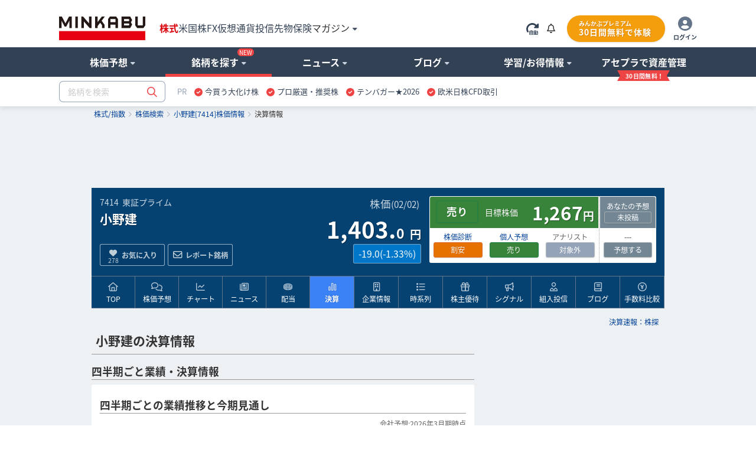

--- FILE ---
content_type: text/html; charset=utf-8
request_url: https://www.google.com/recaptcha/api2/aframe
body_size: 184
content:
<!DOCTYPE HTML><html><head><meta http-equiv="content-type" content="text/html; charset=UTF-8"></head><body><script nonce="O6l_LP4kMQUy0I_unMVBEw">/** Anti-fraud and anti-abuse applications only. See google.com/recaptcha */ try{var clients={'sodar':'https://pagead2.googlesyndication.com/pagead/sodar?'};window.addEventListener("message",function(a){try{if(a.source===window.parent){var b=JSON.parse(a.data);var c=clients[b['id']];if(c){var d=document.createElement('img');d.src=c+b['params']+'&rc='+(localStorage.getItem("rc::a")?sessionStorage.getItem("rc::b"):"");window.document.body.appendChild(d);sessionStorage.setItem("rc::e",parseInt(sessionStorage.getItem("rc::e")||0)+1);localStorage.setItem("rc::h",'1770074546157');}}}catch(b){}});window.parent.postMessage("_grecaptcha_ready", "*");}catch(b){}</script></body></html>